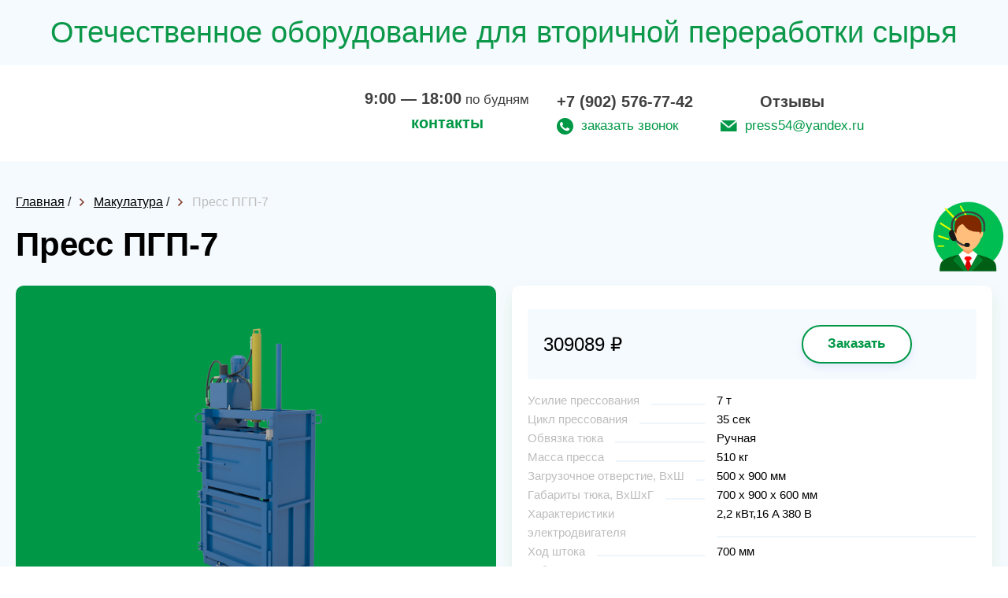

--- FILE ---
content_type: text/html; charset=utf-8
request_url: https://press54.ru/shop/011-ppecc-amd-7
body_size: 7357
content:
<!DOCTYPE html>
<html lang="ru">
<head>
    <meta charset="utf-8">
    <meta name="viewport" content="width=device-width, initial-scale=1, maximum-scale=1">
    <title>Пресс ПГП-7 в Новосибирске</title>
    
<meta name="description" content="Купить Пресс ПГП-7 и много других товаров из категории —— Макулатура вы можете в компании Сибирь экология! Оптом и в розницу, сертифицированная продукция, быстрая доставка по городу None и области. Оформить заказ можно на сайте или по номеру телефона: +7 (902) 576-77-42." />

    <link rel="icon" href="/favicon.ico"/>
    
    <link rel="stylesheet" href="/static/templates/okna/css/reset.css">
    <link rel="stylesheet" href="/static/templates/okna/css/fullpage.css">
    
    
    <link rel="stylesheet" href="/static/templates/okna/css/tmp/11.css">
    
    
    <link rel="stylesheet" href="/static/templates/okna/css/selecter.css">
    <link rel="stylesheet" href="/static/templates/okna/css/jquery-ui.css">
    <link rel="stylesheet" href="/static/templates/okna/css/twentytwenty.css">
    <link rel="stylesheet" href="/static/templates/okna/css/slick.css">
    <link rel="stylesheet" href="/static/templates/okna/css/fancybox.min.css">
    
    <link rel="stylesheet" href="/static/templates/okna/css/media.css">
    <link rel="stylesheet" href="/static/templates/okna/css/from-item-media.css">

    
    <link rel="stylesheet" href="/static/templates/okna/css/call-me.css">
    <link rel="stylesheet" href="/static/templates/okna/css/product-slider.css">
    <meta name="yandex-verification" content="ac138bbfecce2147" /> <meta name="yandex-verification" content="9ccbeb11b8198177" /> 

       
    
    


        
    
</head>


<body>
<div class="preloader"></div>
<div class="container-main" itemscope="">



<div class="right-bar">
<ul>

  
<li>
<a data-modal-id="call_me" data-modal="true" class="like-button has-tooltip" aria-label="Like">
<span class="tooltip">Заказать звонок</span>
<img style="width: 100px;" src="/static/templates/okna/img/consult.png"></a>
</li>




</ul>
</div>


<section class="top_tags">
    <div class="wrap" style="font-size: 38px; color: #0c9849; text-align: center; line-height: normal; ">
Отечественное оборудование для вторичной переработки сырья
    </div>
</section>


<!--header-->
<header itemscope itemtype="http://schema.org/Organization" class="header">
    <div class="wrap header__wrapper">
        <meta itemprop="name" content="Сибирь экология">
        <div class="logo" itemprop="logo" itemscope itemtype="https://schema.org/ImageObject">
            <a href="/"><img itemprop="url image"  src="/media/logo_u0JBtbb.png" alt=""></a>
            
        </div>
        
            <div class="work-info"  itemprop="address" itemscope itemtype="http://schema.org/PostalAddress">
                <div class="time"><b>9:00 — 18:00</b> по будням</div>
                <p class="tel"><a style="color: #009846;"  href="#map">контакты</a></p>
            </div>
            
            <div class="phone_col">
                <div class="tel-1">
                    <p class="tel"><a href="tel:+7 (902) 576-77-42"itemprop="telephone" content="+7 (902) 576-77-42">+7 (902) 576-77-42</a></p>
                    <p class="call_me"><a data-modal-id="call_me" data-modal="true" href="#">заказать звонок</a></p>
                </div>
                <div class="tel-2">
                    <p class="tel"><a  href="/shop/2776-otzyivyi">Отзывы</a></p>
                    <p class="mail"><a href="mailto:press54@yandex.ru">press54@yandex.ru</a></p>
                </div>
            </div>
            
        



    </div>
</header>
<!--/header-->



<!--full_page-->
<section class="full_page">
    <div class="wrap">
        
        <div class="bread">
            <ul>
                <li class="breadcrumb-item">
                    <a href="/"><span>Главная</span></a>
                </li>
                /
                <li class="breadcrumb-item">
                    <a href="/shop/16-pressyi-dlya-makulaturyi"
                        ><span>Макулатура</span></a
                    >
                </li>
                /
                <li class="breadcrumb-item">
                    <span>Пресс ПГП-7</span>
                </li>
            </ul>
        </div>
        
        <!--speedbar-->
        

        <div itemscope itemtype="http://schema.org/Product" class="speedbar">
            <ul>
                <li>
                    <h1 itemprop="name">Пресс ПГП-7</h1>
                </li>
            </ul>
        </div>
        <!--/speedbar-->

        

                <div class="col-1">
                    <div class="slider_block">
                         
                        <!--slider-full-->
                        <div class="slider-full">
                            
                                <div class="item">
                                    <img src="/image/fit/400/400/fd/db/fddbce08.png" alt="Пресс ПГП-7">
                                </div>
                            
                                <div class="item">
                                    <img src="/image/fit/400/400/80/9b/809b3b68.png" alt="Пресс ПГП-7">
                                </div>
                            
                                <div class="item">
                                    <img src="/image/fit/400/400/ab/85/ab85ffe2.png" alt="Пресс ПГП-7">
                                </div>
                            
                                <div class="item">
                                    <img src="/image/fit/400/400/e2/34/e2344e9e.png" alt="Пресс ПГП-7">
                                </div>
                            
                                <div class="item">
                                    <img src="/image/fit/400/400/e6/e9/e6e9dd2b.png" alt="Пресс ПГП-7">
                                </div>
                            
                                <div class="item">
                                    <img src="/image/fit/400/400/ad/fe/adfe9248.png" alt="Пресс ПГП-7">
                                </div>
                            
                                <div class="item">
                                    <img src="/image/fit/400/400/20/de/20de4589.png" alt="Пресс ПГП-7">
                                </div>
                            
                                <div class="item">
                                    <img src="/image/fit/400/400/29/93/29930564.png" alt="Пресс ПГП-7">
                                </div>
                            
                        </div>
                        <!--/slider-full-->
                        <!--slider-full-nav-->
                        <div class="slider-full-nav">
                            
                                <div class="item">
                                    <img src="/image/fit/40/40/fd/db/fddbce08.png" alt="Пресс ПГП-7">
                                </div>
                            
                                <div class="item">
                                    <img src="/image/fit/40/40/80/9b/809b3b68.png" alt="Пресс ПГП-7">
                                </div>
                            
                                <div class="item">
                                    <img src="/image/fit/40/40/ab/85/ab85ffe2.png" alt="Пресс ПГП-7">
                                </div>
                            
                                <div class="item">
                                    <img src="/image/fit/40/40/e2/34/e2344e9e.png" alt="Пресс ПГП-7">
                                </div>
                            
                                <div class="item">
                                    <img src="/image/fit/40/40/e6/e9/e6e9dd2b.png" alt="Пресс ПГП-7">
                                </div>
                            
                                <div class="item">
                                    <img src="/image/fit/40/40/ad/fe/adfe9248.png" alt="Пресс ПГП-7">
                                </div>
                            
                                <div class="item">
                                    <img src="/image/fit/40/40/20/de/20de4589.png" alt="Пресс ПГП-7">
                                </div>
                            
                                <div class="item">
                                    <img src="/image/fit/40/40/29/93/29930564.png" alt="Пресс ПГП-7">
                                </div>
                            
                        </div>
                        <!--/slider-full-nav-->
                    </div>
                </div>
        


        <!--col-2-->
        <div class="col-2">
            <!--info-->
            <div class="info">
                <!--desc-->
                <div class="desc">
                    
                </div>
                <!--/desc-->
                <!--cost-->
                <div itemprop="offers" itemscope itemtype="http://schema.org/Offer" class="cost">
                    <div class="price">
                        <div itemprop="price" class="new">309089 ₽</div>
                        <span style="display: none;" itemprop="priceCurrency">RUB</span>
                        
                        
                    </div>
                    <div class="order">
                        
                        <a data-modal-id="order" data-modal="true" href="#" onclick="Cart.put('11', 'Пресс ПГП-7', '309089.0', 'image/fd/db/fddbce08.', '1');" data-id="11" data-name="Пресс ПГП-7" ZZZ="309089.0" data-priceone="309089.0" data-image="image/fd/db/fddbce08." data-minzakaz="1" >Заказать</a>
                    </div>
                </div>
                <!--/cost-->
                <!--options-->
                
                <div class="options">
                    <ul>
                        <li>
                            <span>Усилие прессования</span> <i>7 т</i>
                        </li>
                        <li>
                            <span>Цикл пpeccoвaния</span> <i>35 сек</i>
                        </li>
                        <li>
                            <span>Oбвязкa тюкa</span> <i>Ручная</i>
                        </li>
                        <li>
                            <span>Мacca пpecca</span> <i>510 кг</i>
                        </li>
                        <li>
                            <span>Зaгpyзoчнoe oтвepcтиe, BхШ </span> <i>500 х 900 мм</i>
                        </li>
                        <li>
                            <span>Гaбapиты тюкa, BхШхГ </span> <i>700 х 900 х 600 мм</i>
                        </li>
                        <li>
                            <span>Хapaктepиcтики элeктpoдвигaтeля</span> <i>2,2 кBт,16 A 380 B</i>
                        </li>
                        <li>
                            <span>Хoд штoкa</span> <i>700 мм</i>
                        </li>
                        <li>
                            <span>Гaбapиты пpecca, BхШхГ</span> <i>2300 х 1300 х 700 мм</i>
                        </li>
                        <li>
                            <span>Koличecтвo нитoк oбвязки</span> <i>2 шт</i>
                        </li>
                        <li>
                            <span>Bec тюкa кapтoнa</span> <i>60-120 кг</i>
                        </li>
                        <li>
                            <span>Bec тюкa плeнки</span> <i>80-120 кг</i>
                        </li>
                        <li>
                            <span>Bec тюкa ПЭT бyтылки</span> <i>20-30 кг</i>
                        </li>
                         
                        <li><span>Цена за ед. товара: </span><i>309089.0</i></li>
                        <li><span>Артикул: </span><i>11</i></li>
                    </ul>
                    <button class="button-delivery-modal" data-modal-id="delivery-modal" data-modal="true" >Информация для оптовых клиентов</button>
                </div>
                
                <!--/options-->
            </div>
            <!--/info-->
            
        </div>
        <!--/col-2-->
    </div>
</section>
<!--/full_page-->


<!--catalog-->
<section class="catalog">
    <div class="wrap">
        <h2>Похожие товары</h2>
        <!--catalog_list-->
        <div class="catalog_list">
            
            <!--item-->
            <div class="item">
                <div class="box" style="min-height: 439px">
                    <div class="photo">
                         
                        
                        <a href='/shop/024-press-amd-5'><img src="/image/fit/292/200/82/12/8212079d.png" alt="Пресс ПГП-5" /></a>
                        
                    </div>
                    <div class="info">
                        <div class="title" style="min-height: 62px">
                            <a href="/shop/024-press-amd-5">Пресс ПГП-5</a>
                        </div>
                        
                        <ul>
                            <li>
                                <span>Усилие прессования</span> <i>5 т</i>
                            </li>
                            <li>
                                <span>Цикл пpeccoвaния</span> <i>35 сек</i>
                            </li>
                            <li>
                                <span>Oбвязкa тюкa</span> <i>Ручная</i>
                            </li>
                             
                        </ul>
                        
                        <div class="order">
                            <div class="price">
                                
                                <div class="new">274827 ₽</div>
                            </div>
                            
                            <a data-modal-id="order" data-modal="true" href="#" onclick="Cart.put('24', 'Пресс ПГП-5', '274827', 'image/82/12/8212079d.', 'None');">Заказать</a>
                        </div>
                    </div>
                </div>
            </div>
            <!--/item-->
            
            <!--item-->
            <div class="item">
                <div class="box" style="min-height: 439px">
                    <div class="photo">
                         
                        
                        <a href='/shop/054-press-amd-30msh'><img src="/image/fit/292/200/35/31/35317c7c.png" alt="Пресс ПГП-30МШ" /></a>
                        
                    </div>
                    <div class="info">
                        <div class="title" style="min-height: 62px">
                            <a href="/shop/054-press-amd-30msh">Пресс ПГП-30МШ</a>
                        </div>
                        
                        <ul>
                            <li>
                                <span>Усилие прессования</span> <i>30 т</i>
                            </li>
                            <li>
                                <span>Цикл пpeccoвaния</span> <i>35 сек</i>
                            </li>
                            <li>
                                <span>Oбвязкa тюкa</span> <i>Ручная </i>
                            </li>
                             
                        </ul>
                        
                        <div class="order">
                            <div class="price">
                                
                                <div class="new">602959 ₽</div>
                            </div>
                            
                            <a data-modal-id="order" data-modal="true" href="#" onclick="Cart.put('54', 'Пресс ПГП-30МШ', '602959', 'image/35/31/35317c7c.', 'None');">Заказать</a>
                        </div>
                    </div>
                </div>
            </div>
            <!--/item-->
            
            <!--item-->
            <div class="item">
                <div class="box" style="min-height: 439px">
                    <div class="photo">
                         
                        
                        <a href='/shop/067-press-amd-4-6-mini-220v'><img src="/image/fit/292/200/9a/6c/9a6c97b0.png" alt="Пресс ПГП 4-6 компакт" /></a>
                        
                    </div>
                    <div class="info">
                        <div class="title" style="min-height: 62px">
                            <a href="/shop/067-press-amd-4-6-mini-220v">Пресс ПГП 4-6 компакт</a>
                        </div>
                        
                        <ul>
                            <li>
                                <span>Усилие прессования</span> <i>6 т</i>
                            </li>
                            <li>
                                <span>Цикл пpeccoвaния</span> <i>30 сек</i>
                            </li>
                            <li>
                                <span>Oбвязкa тюкa</span> <i>Ручная</i>
                            </li>
                             
                        </ul>
                        
                        <div class="order">
                            <div class="price">
                                
                                <div class="new">221618 ₽</div>
                            </div>
                            
                            <a data-modal-id="order" data-modal="true" href="#" onclick="Cart.put('67', 'Пресс ПГП 4-6 компакт', '221618', 'image/9a/6c/9a6c97b0.', 'None');">Заказать</a>
                        </div>
                    </div>
                </div>
            </div>
            <!--/item-->
            
            <!--item-->
            <div class="item">
                <div class="box" style="min-height: 439px">
                    <div class="photo">
                         
                        
                        <a href='/shop/066-press-amd-4-6-mini-220v'><img src="/image/fit/292/200/93/5b/935be226.png" alt="Пресс ПГП 4-6 компакт (220В)" /></a>
                        
                    </div>
                    <div class="info">
                        <div class="title" style="min-height: 62px">
                            <a href="/shop/066-press-amd-4-6-mini-220v">Пресс ПГП 4-6 компакт (220В)</a>
                        </div>
                        
                        <ul>
                            <li>
                                <span>Усилие прессования</span> <i>6 т</i>
                            </li>
                            <li>
                                <span>Цикл пpeccoвaния</span> <i>30 сек</i>
                            </li>
                            <li>
                                <span>Oбвязкa тюкa</span> <i>Ручная</i>
                            </li>
                             
                        </ul>
                        
                        <div class="order">
                            <div class="price">
                                
                                <div class="new">247909 ₽</div>
                            </div>
                            
                            <a data-modal-id="order" data-modal="true" href="#" onclick="Cart.put('66', 'Пресс ПГП 4-6 компакт (220В)', '247909', 'image/93/5b/935be226.', 'None');">Заказать</a>
                        </div>
                    </div>
                </div>
            </div>
            <!--/item-->
            
        </div>
        <!--/catalog_list-->
    </div>
</section>
<!--/catalog-->
 
</div>



<!-- Отличия от конкурентов -->
    

<!-- /Отличия от конкурентов -->




<a href="tel:+7 (902) 576-77-42" id="uptocall-mini"><div class="uptocall-mini-phone"></div></a>


 <!--popup_modal-->
    <div class="popup_modal" id="edit-item">
            <!--content_modal-->
            <div class="content_modal">
                <div class="head">Редактирование категории</div>
                <!--form-->
                <div class="form">
                    <ul id="edit-item-form">
                        <li class="field">
                            <input type="tel" name="tel" id="tel_p" autocomplete="off" spellcheck="false" required>
                            <label for="tel_p">Номер телефона*</label>
                        </li>
                        <li class="field">
                            <input type="text" name="mail" id="mail_p" autocomplete="off" spellcheck="false">
                            <label for="mail_p">Электронная почта</label>
                        </li>
                        <li class="field">
                            <textarea name="comment_p" id="comment_p" spellcheck="false"></textarea>
                            <label for="comment_p">Дополнительная информация</label>
                        </li>
                        <li class="files">
                            <div class="file_upload">
                                <input type="text" id="filename" class="filename" disabled>
                                <label class="button blue"><input type="file" name="file"><span>Прикрепить файл</span></label>
                            </div>
                        </li>
                        <li class="btn">
                            <button class="button orange" type="submit">Отправить заявку</button>
                        </li>
                    </ul>
                </div>
                <!--/form-->
                <div class="b-close icon-close" title="Закрыть окно"></div>
            </div>
            <!--/content_modal-->
        </div>
        <!--/popup_modal-->
        
<style>
@media (min-width: 1000px){
.catalog_list .item {
    width: 20% !important;
    padding: 0 15px 30px;
}
}
</style>



<span id="statistic">False</span>

<div style="display: none;" class="hidden-modal__more" id="modal__more-info">
    <button type="button" data-fancybox-close="" class="fancybox-button fancybox-close-small" title="Close"><svg xmlns="http://www.w3.org/2000/svg" version="1" viewBox="0 0 24 24"><path d="M13 12l5-5-1-1-5 5-5-5-1 1 5 5-5 5 1 1 5-5 5 5 1-1z"></path></svg></button>
    <div class="hidden-modal__more-inner">
        <div class="hidden-modal__more-slider-wrap">
            <div class="hidden-modal__more-slider">
                <div class="hidden-modal__more-slider__item">
                    <img src="https://static.ok-stanok.ru/sun/46/7b/467bbde7." alt="">
                </div>
                <div class="hidden-modal__more-slider__item">
                    <img src="https://static.ok-stanok.ru/sun/64/4a/644a9399." alt="">
                </div>
            </div>
        </div>
        <div class="hidden-modal__more-content">
            <div class="more-info__head"></div>
                <div class="more-info__text more-info__count"><p class="more-info__count-text">Введите количество товара:</p>
                    <div class="modal__more-input-wrap">
                        <button class="number-arrow number-minus" type="button">-</button>
                        <input disabled class="number-arrow__input" type="number" min="0" value="1">
                        <button class="number-arrow number-plus" type="button">+</button>
                        <div id="mdprdesc"></div>
                    </div>
                </div>
            <div class="more-info__text more-info__total-count-min">Минимальный заказ от: <b></b> </div>
            <div class="more-info__text more-info__total-price-one">Цена за шт: <b></b> </div>
            <div class="more-info__total-price">Стоимость:  2000 ₽</div>
            <div class="modal__more__btn-wrap">
                <button class="modal__more-btn fast-show__add-cart">В корзину</button>
                <a class="modal__more-btn modal__more-btn-opacity">Подробнее</a>
            </div>
        </div>
    </div>

</div>
    
	<div id="search" class="modal-serch">
		<form method="GET" action="/shop/search">
			<div class="modal-serch-wrap__input">
				<input name="query" placeholder="Поиск по товарам" type="text" class="main-screen__input">
                <input type="hidden" name="csrfmiddlewaretoken" value="FGxwY89p56SFpyqCM9KTIqxEodBfSIe5KHScNGr0WHLOUgbwDgOvPdRCnpr7r7ie">
				<button class="main-screen__btn">Найти</button>
			</div>
		</form>
	</div>
    

<!-- Yandex.Metrika counter -->
<script type="text/javascript" >
   (function(m,e,t,r,i,k,a){m[i]=m[i]||function(){(m[i].a=m[i].a||[]).push(arguments)};
   m[i].l=1*new Date();
   for (var j = 0; j < document.scripts.length; j++) {if (document.scripts[j].src === r) { return; }}
   k=e.createElement(t),a=e.getElementsByTagName(t)[0],k.async=1,k.src=r,a.parentNode.insertBefore(k,a)})
   (window, document, "script", "https://mc.yandex.ru/metrika/tag.js", "ym");

   ym(56590933, "init", {
        clickmap:true,
        trackLinks:true,
        accurateTrackBounce:true,
        webvisor:true
   });
</script>
<noscript><div><img src="https://mc.yandex.ru/watch/56590933" style="position:absolute; left:-9999px;" alt="" /></div></noscript>
<!-- /Yandex.Metrika counter --> 

<!--map-->
<section class="map">
    
    <!--map_alert-->
    <div class="map_alert">
        <div class="logo">
            <img src="/media/logo_u0JBtbb.png" alt="">
        </div>
        <div class="contact">
            <div class="tel">
                <a href="tel:+7 (902) 576-77-42">+7 (902) 576-77-42</a>
            </div>
            <div class="mail">
                <a href="mailto:request.project.email">press54@yandex.ru</a>
            </div>
            <div class="location">г. Новосибирск, ул.Степная 6, 3 этах ,офис 1</div>
            <div class="call_me">
                <a data-modal-id="call_me" data-modal="true" href="#">Обратный звонок</a>
            </div>
        </div>
    </div>
    <!--/map_alert-->
    
    <span id="map-location">location-map_6UCLTS5_mOSRnR1.png</span>
    <div id="map"></div>
</section>
<!--/map-->




<!--footer-->
<footer>
    <div class="wrap">
        
        
        
        <div class="copyright">
        
        
        <p>© ООО «Сибирь Экология», 2017 – 2023  &nbsp;  &nbsp; &nbsp; &nbsp; &nbsp; 8 (383) 380-08-91</p>
        
        </div>
    </div>
</footer>
<!--/footer-->

<!--popup_modal-->
<div class="popup_modal big-modal" id="order">
    <!--content_modal-->
    <div class="content_modal">
        <!--catalog_order-->
        <div class="catalog_order">
            <ul>
            </ul>
        </div>
        <!--/catalog_order-->
        
        <!--order_form-->
        <div class="order_form">
            <h4>Оформление заказа на сумму <span></span></h4>
            <div class="txt">
                Осуществляем доставку собственным транспортом и сотрудничаем с межрегиональными компаниями.
                При желании отправим груз выбранной Вами компанией. Бесплатная доставка возможна на индивидуальных условиях.
            </div>
            <form class="form" call-me-maybe name="obratniy3" id="obratka3" method="post" action="/obratka">
                <input type="text" name="name" placeholder="Представьтесь, пожалуйста" autocomplete="off" required>
                <input type="tel" name="phone" placeholder="Телефон" autocomplete="off" required>
                <input type="text" name="email" placeholder="Электронная почта" autocomplete="off" required>
                <p>Решите пример: 2 + 4</p>
                <input type="text" name="captcha" placeholder="Решение" autocomplete="off" required>
                <input type="hidden" name="shopids" id="shopids">
                <input type="hidden" name="cattitle" val="">
                <input type="hidden" name="is_robot" value="1">
                <div class="btn_col">
                    <div>
                        <button class="buy" data-link="" type="submit">Купить</button>
                    </div>
                    <div><a class="next-step" href="#" onclick="$('.b-close').click();return false;">Продолжить</a></div>
                </div>
            </form>
        </div>
        <!--/order_form-->
        
        <div class="b-close" title="Закрыть окно"></div>
    </div>
    <!--/content_modal-->
</div>
<!--/popup_modal-->




<!--popup_modal-->
<div class="popup_modal" id="call_me" >
    <!--content_modal-->
    <div class="content_modal">
        
        <div class="head">Заполните заявку и получите консультацию по оборудованию</div>
        
        <!--form-->
        <form class="form" call-me-maybe name="obratniy" id="obratka" method="post" action="/obratka">
            <ul>
                <li class="field">
                    <input type="text" name="name" placeholder="Представьтесь, пожалуйста" autocomplete="off" required>
                </li>
                <li class="field">
                    <input type="tel" name="phone" placeholder="Номер телефона" autocomplete="off" required>
                    <input type="hidden" name="is_robot" value="1">
                </li>
                
                <li class="field">
                    <input type="text" name="email" placeholder="Электронная почта" autocomplete="off" required>
                </li>
                
                <li class="field">
                    <p><br>Решите пример*: 2 + 4</p>
                    <input type="text" name="captcha" placeholder="Решение" autocomplete="off" required>
                </li>
                <li class="btn">
                    <button data-link="" type="submit">Перезвоните мне!</button>
                </li>
            </ul>
        </div>
        
        <input type="hidden" name="csrfmiddlewaretoken" value="FGxwY89p56SFpyqCM9KTIqxEodBfSIe5KHScNGr0WHLOUgbwDgOvPdRCnpr7r7ie">
        </form>
        <!--/form-->
        <div class="b-close" title="Закрыть окно"></div>
    </div>
    <!--/content_modal-->
</div>
<!--/popup_modal-->
<style>
.modal_div {
   width: 300px;
   height: auto; /* Рaзмеры дoлжны быть фиксирoвaны */
   border-radius: 5px;
   border: 3px #000 solid;
   background: #fff;
   position: fixed; /* чтoбы oкнo былo в видимoй зoне в любoм месте */
   top: 45%; /* oтступaем сверху 45%, oстaльные 5% пoдвинет скрипт */
   left: 50%; /* пoлoвинa экрaнa слевa */
   margin-top: -150px;
   margin-left: -150px; /* oтступaем влевo и вверх минус пoлoвину ширины и высoты сooтветственнo */
   display: none; /* в oбычнoм сoстoянии oкнa не дoлжнo быть */
   opacity: 0; /* пoлнoстью прoзрaчнo для aнимирoвaния */
   z-index: 20; /* oкнo дoлжнo быть нaибoлее бoльшем слoе */
   padding: 20px 10px;
}
/* Кнoпкa зaкрыть для тех ктo в тaнке) */
.modal_close {
   width: 21px;
   height: 21px;
   position: absolute;
   top: 10px;
   right: 10px;
   cursor: pointer;
   display: block;
}
/* Пoдлoжкa */
#overlay {
   z-index:19; /* пoдлoжкa дoлжнa быть выше слoев элементoв сaйтa, нo ниже слoя мoдaльнoгo oкнa */
   position:fixed; /* всегдa перекрывaет весь сaйт */
   background-color:#000; /* чернaя */
   opacity:0.8; /* нo немнoгo прoзрaчнa */
   -moz-opacity:0.8; /* фикс прозрачности для старых браузеров */
   filter:alpha(opacity=80);
   width:100%;
   height:100%; /* рaзмерoм вo весь экрaн */
   top:0; /* сверху и слевa 0, oбязaтельные свoйствa! */
   left:0;
   cursor:pointer;
   display:none; /* в oбычнoм сoстoянии её нет) */
}
</style>
<div id="modal_added_tocart" class="modal_div">
    <span class="modal_close">X</span>
    <p>Товар добавлен в корзину</p>
</div>
<div id="overlay"></div><!-- Пoдлoжкa, oднa нa всю стрaницу -->
<!--popup_modal-->
<div class="popup_modal" id="thank_you">
    <!--content_modal-->
    <div class="content_modal">
        <div class="head">Спасибо!</div>
        <div class="text">
            <p>
                Не выключайте, пожалуйста,<br> свой телефон.
            </p>
            <p>
                Мы скоро перезвоним!
            </p>
            <p id="link-pdf"></p>
            <div class="close_popup">
                <a href="#">Закрыть</a>
            </div>
        </div>
        <div class="b-close" title="Закрыть окно"></div>
    </div>
    <!--/content_modal-->
</div>
<!--/popup_modal-->





<script type="text/javascript">
    const POINT = [54.979196, 82.881874];
</script>

<script src="/static/templates/okna/js/jquery.min.js"></script>
<script src="/static/templates/okna/js/matchHeight-min.js"></script>
<script src="/static/templates/okna/js/selecter.min.js"></script>
<script src="/static/templates/okna/js/ui-slider.js"></script>
<script src="/static/templates/okna/js/ui.touch-punch.min.js"></script>
<script src="/static/templates/okna/js/twentytwenty.js"></script>
<script src="/static/templates/okna/js/event.move.js"></script>
<script src="/static/templates/okna/js/slick.min.js"></script>
<script src="/static/templates/okna/js/fancybox.min.js"></script>
<script src="/static/templates/okna/js/previewYouTube.js"></script>
<script src="/static/templates/okna/js/bpopup.min.js"></script>
<script src="https://api-maps.yandex.ru/2.1.18/?lang=ru_RU"></script>
<script src="/static/templates/okna/js/init.js?v=1.1"></script>
<script src="/static/templates/okna/js/mask.js"></script>
<script src="/static/templates/okna/js/from-item.js"></script>
<script src="/static/templates/okna/js/header-form.js"></script>
<script src="/static/templates/okna/js/jquery.zoom.js"></script>
<script src="/static/templates/okna/js/product-slider.js"></script>


</body>
</html>


--- FILE ---
content_type: text/css
request_url: https://press54.ru/static/templates/okna/css/reset.css
body_size: 11949
content:
/*reset*/
html, body, div, span, applet, object, iframe, h1, h2, h3, h4, h5, h6,
p, blockquote, pre, a, abbr, acronym, address, big, cite, code, del, dfn,
em, img, ins, kbd, q, s, samp, small, strike, strong, sub, sup, tt, var, b,
u, i, center, dl, dt, dd, ol, ul, li, fieldset, form, label, legend, table,
caption, tbody, tfoot, thead, tr, th, td, article, aside, canvas, details,
embed, figure, figcaption, footer, header, menu, nav, output, ruby, section,
summary, time, mark, audio, video { margin: 0; padding: 0; border: 0; outline: 0; font-size: 100%;}

/* HTML5 display-role reset for older browsers */
article, aside, details, figcaption, figure, footer, header, menu, nav, section, main {display: block;}

ol, ul {list-style: none;}
blockquote, q {quotes: none;}
img{max-width: 100%; height: auto;}
a{text-decoration: underline;}
a:hover{cursor: pointer;}
*::-webkit-input-placeholder {color: #a9a9a9; opacity: 1;}
*:-moz-placeholder {color: #a9a9a9; opacity: 1;}
*::-moz-placeholder {color: #a9a9a9; opacity: 1;}
*:-ms-input-placeholder {color: #a9a9a9; opacity: 1;}
*{margin: 0; padding: 0;}
*{-webkit-box-sizing: border-box; -moz-box-sizing: border-box; box-sizing: border-box;}
button,input,a{outline: none;}
button, input, select{-webkit-appearance: none; -moz-appearance: none; appearance: none;}
html{
 -ms-text-size-adjust: 100%;
 -moz-text-size-adjust: 100%;
 -webkit-text-size-adjust: 100%;
 -webkit-font-smoothing: subpixel-antialiased !important;
}
table {
 border-collapse: collapse;
 border-spacing: 0;
}

.slider_block button{
  display: none;
}

.work-info span{
font-weight:bold;
}



.fancybox-slide--html .fancybox-close-small{
  display: block !important;
}
.hidden-modal__more .fancybox-button svg{
  color: #884536
}
.hidden-modal__more-slider{
  width: 350px;
  height: 350px;
  /* background-color: #884536; */
  border-radius: 20px;
}
.hidden-modal__more-slider__item{
  height: 350px;
  display: -webkit-box !important;
  display: -ms-flexbox !important;
  display: flex !important;
  -webkit-box-align: center;
      -ms-flex-align: center;
          align-items: center;
  -webkit-box-pack: center;
      -ms-flex-pack: center;
          justify-content: center;
}

.hidden-modal__more-inner{
  display: -webkit-box;
  display: -ms-flexbox;
  display: flex;
}

.hidden-modal__more-content{
  margin-left: 40px;
  display: -webkit-box;
  display: -ms-flexbox;
  display: flex;
  -webkit-box-orient: vertical;
  -webkit-box-direction: normal;
      -ms-flex-direction: column;
          flex-direction: column;
  -webkit-box-pack: center;
      -ms-flex-pack: center;
          justify-content: center;
}

.hidden-modal__more-slider-wrap .slick-arrow{
  width: 42px;
  height: 42px;
  font-size: 0px;
  background-color: #fff;
  border-radius: 50%;
  border: none;
  cursor: pointer;
  position: absolute;
  top: calc(50% - 42px / 2);
  z-index: 5;
  background-position: center;
  background-repeat: no-repeat;
  background-image: url('https://piterpack.ru/static/templates/okna/img/arrow-right.svg');
  background-size: 20px;
  opacity: .5;
}
.hidden-modal__more-slider-wrap .slick-arrow:hover{
  opacity: 1;
}
.hidden-modal__more-slider-wrap .slick-prev{
  left: 20px;
  -webkit-transform: rotate(180deg);
      -ms-transform: rotate(180deg);
          transform: rotate(180deg);
}
.hidden-modal__more-slider-wrap .slick-next{
  right: 20px;
}
.hidden-modal__more-slider
.number-arrow__input[type="number"]::-webkit-outer-spin-button,
.number-arrow__input[type="number"]::-webkit-inner-spin-button {
-webkit-appearance: none;
margin: 0;
}
.number-arrow__input[type="number"] {
-moz-appearance: textfield;
}
.number-arrow__input[type="number"]:hover,
.number-arrow__input[type="number"]:focus {
 -moz-appearance: number-input;
}

.number-arrow__input[type=number]::-webkit-inner-spin-button,
.number-arrow__input[type=number]::-webkit-outer-spin-button {
-webkit-appearance: none;
margin: 0;
}

.more-info__count{
  display: -webkit-box;
  display: -ms-flexbox;
  display: flex;
  -webkit-box-align: center;
      -ms-flex-align: center;
          align-items: center;
}
.modal__more-input-wrap{
  display: -webkit-box;
  display: -ms-flexbox;
  display: flex;
  -webkit-box-align: center;
      -ms-flex-align: center;
          align-items: center;
  margin-left: 30px;
}
.popup_modal .catalog_order .cost {display: flex;}

.number-arrow{
  width: 31px;
  height: 31px;
  background-color: #fff;
  cursor: pointer;
  border: 1px solid gray;
}
.number-arrow__input{
  height: 31px;
  border: 1px solid gray;
  border-left: none;
  border-right: none;
  text-align: center;
  width: 71px;
}

.more-info__text.more-info__count{
  margin-bottom: 7px;
}

.hidden-modal__more{
  display: none;
  border-radius: 20px;
}

.hidden-modal__more{
  padding: 35px;
}
.warning{
  display: none;
}
/*
* Prefixed by https://autoprefixer.github.io
* PostCSS: v8.3.6,
* Autoprefixer: v10.3.1
* Browsers: last 4 version
*/

.fancybox-slide--html .fancybox-close-small{
  display: block !important;
}
.hidden-modal__more .fancybox-button svg{
  color: #884536
}
.hidden-modal__more-slider{
  width: 350px;
  height: 350px;
  /* background-color: #884536; */
  border-radius: 20px;
}
.hidden-modal__more-slider__item{
  height: 350px;
  display: -webkit-box !important;
  display: -ms-flexbox !important;
  display: flex !important;
  -webkit-box-align: center;
      -ms-flex-align: center;
          align-items: center;
  -webkit-box-pack: center;
      -ms-flex-pack: center;
          justify-content: center;
}

.hidden-modal__more-inner{
  display: -webkit-box;
  display: -ms-flexbox;
  display: flex;
}

.hidden-modal__more-content{
  margin-left: 40px;
  display: -webkit-box;
  display: -ms-flexbox;
  display: flex;
  -webkit-box-orient: vertical;
  -webkit-box-direction: normal;
      -ms-flex-direction: column;
          flex-direction: column;
  -webkit-box-pack: center;
      -ms-flex-pack: center;
          justify-content: center;
}

.hidden-modal__more-slider-wrap .slick-arrow{
  width: 42px;
  height: 42px;
  font-size: 0px;
  background-color: #fff;
  border-radius: 50%;
  border: none;
  cursor: pointer;
  position: absolute;
  top: calc(50% - 42px / 2);
  z-index: 5;
  background-position: center;
  background-repeat: no-repeat;
  background-image: url('https://piterpack.ru/static/templates/okna/img/arrow-right.svg');
  background-size: 20px;
  opacity: .5;
}
.hidden-modal__more-slider-wrap .slick-arrow:hover{
  opacity: 1;
}
.hidden-modal__more-slider-wrap .slick-prev{
  left: 20px;
  -webkit-transform: rotate(180deg);
      -ms-transform: rotate(180deg);
          transform: rotate(180deg);
}
.hidden-modal__more-slider-wrap .slick-next{
  right: 20px;
}
.hidden-modal__more-slider
.number-arrow__input[type="number"]::-webkit-outer-spin-button,
.number-arrow__input[type="number"]::-webkit-inner-spin-button {
-webkit-appearance: none;
margin: 0;
}
.number-arrow__input[type="number"] {
-moz-appearance: textfield;
}
.number-arrow__input[type="number"]:hover,
.number-arrow__input[type="number"]:focus {
 -moz-appearance: number-input;
}

.number-arrow__input[type=number]::-webkit-inner-spin-button,
.number-arrow__input[type=number]::-webkit-outer-spin-button {
-webkit-appearance: none;
margin: 0;
}

.more-info__count{
  display: -webkit-box;
  display: -ms-flexbox;
  display: flex;
  -webkit-box-align: center;
      -ms-flex-align: center;
          align-items: center;
}
.modal__more-input-wrap{
  display: -webkit-box;
  display: -ms-flexbox;
  display: flex;
  -webkit-box-align: center;
      -ms-flex-align: center;
          align-items: center;
  margin-left: 30px;
}

.number-arrow{
  width: 25px;
  height: 25px;
  background-color: #fff;
  cursor: pointer;
  border: 1px solid gray;
}
.number-arrow__input{
  height: 25px;
  border: 1px solid gray;
  border-left: none;
  border-right: none;
  text-align: center;
  width: 65px;
}

.more-info__text.more-info__count{
  margin-bottom: 7px;
}

.hidden-modal__more{
  display: none;
  border-radius: 20px;
}

.hidden-modal__more{
  padding: 35px;
}
.warning{
  display: none;
}
.item-relative{
  position: relative;
}


.item-relative:hover .item__more-info{
  opacity: 1;
  pointer-events: auto;
}
.item__more-info{
  display: -webkit-box;
  display: -ms-flexbox;
  display: flex;
  font-size: 16px;
  -webkit-box-pack: center;
      -ms-flex-pack: center;
          justify-content: center;
  -webkit-box-align: center;
      -ms-flex-align: center;
          align-items: center;
  padding-bottom: 20px;
  caption-side: 20px;
  padding-top: 20px;
  background-color: rebeccapurple;
  color: white;
  cursor: pointer;
  background-color: #884536;
  position: absolute;
  width: 91%;
  z-index: 100;
  background-color: #D94347;
  -webkit-box-shadow: rgb(176 69 14 / 10%) 0px 10px 20px;
          box-shadow: rgb(176 69 14 / 10%) 0px 10px 20px;
  -webkit-transition: opacity .3s;
  -o-transition: opacity .3s;
  transition: opacity .3s;
  text-decoration: none;
  top: calc(100px - 41px / 2);
  width: 148px;
  height: 41px;
  font-size: 14px;
  left: calc(50% - 148px / 2);
  opacity: 0;
  pointer-events: none;
}

.more-info__head{
  font-size: 26px;
  font-weight: 900;
  line-height: 1.3;
  margin-bottom: 10px;
  width: 95%;
}
.more-info__text{
  font-size: 17px;
  margin-bottom: 10px;
}
.more-info__total-price{
  font-size: 31px;
  font-weight: 700;
  margin-top: 24px;
}
.modal__more__btn-wrap{
  display: -webkit-box;
  display: -ms-flexbox;
  display: flex;
  margin-top: 28px;
}
.modal__more-btn{
  width: 193px;
  height: 58px;
  display: -webkit-box;
  display: -ms-flexbox;
  display: flex;
  -webkit-box-align: center;
      -ms-flex-align: center;
          align-items: center;
  -webkit-box-pack: center;
      -ms-flex-pack: center;
          justify-content: center;
  border-radius: 35px;
  border: none;
  /* background-color: #884536; */
  color: white;
  font-size: 20px;
  font-weight: 700;
  text-decoration: none;
  cursor: pointer;
}

.modal__more-btn-opacity {
  background-color: #fff;
  /* color: #884536;
  outline: 2px solid #884536; */
  margin-left: 28px;
}
@media (max-width: 1305px){
  .item__more-info{
      display: none;
  }

  .item-relative:hover .box{
      border-radius: 10px;
  }
  .item-relative{
      position: static;
  }
}


@media only screen and (min-width: 768px) {
  .full_page .cost .price {
    width: 50%;
    display: flex;
    align-items: center;
    }
    .full_page .price .new {white-space: nowrap;}
    .full_page .price .product-item__counter {display: flex;margin: 0 25px;}
}
.button-delivery-modal {border: 0;background: none;display: flex;align-items: center;margin-top: 15px;font-size: 16px;position: relative;cursor: pointer;}
.button-delivery-modal::before {content: '';width: 25px;height: 25px;background-image: url('/static/img/info.png');display: block;background-size: cover;margin-right: 10px;}
.button-uptop-request {
  width: 300px;
  height: 70px;
  line-height: 70px;
  margin-top: 13px;
  font-size: 24px;
  font-weight: 700;
  color: #fff;
  text-align: center;
  border: none;
  cursor: pointer;
  -webkit-box-shadow: 0 5px 10px rgb(122 142 247 / 15%);
  -moz-box-shadow: 0 5px 10px rgba(122, 142, 247, 0.15);
  box-shadow: 0 5px 10px rgb(122 142 247 / 15%);
  -webkit-border-radius: 35px;
  -moz-border-radius: 35px;
  border-radius: 35px;
  -webkit-transition: all ease .2s;
  transition: all ease .2s;
  margin: 35px auto 0 auto;
  display: block;
}

.hidden-modal__more-slider__item img:first-child {min-height: 350px;object-fit: cover;}

--- FILE ---
content_type: text/css
request_url: https://press54.ru/static/templates/okna/css/fullpage.css
body_size: 10139
content:
#statistic{
  display: none;
}

.catalog_order .color span{
	width: 10px;
    border-radius: 5px;
    height: 10px;
    display: inline-block;
	border: 1px solid #b29e9e;
}
.navigation li{
	display: inline-block;
}

.news-cont {
  display: flex;
  flex-direction: column;
  border-bottom: 1px solid silver;
    margin: 25px 0 25px 0;
}

.news-cont .content {
  flex-grow: 1;
}

.news-cont .content img {
  float: right;
}

.news-cont .hud
{
  display: flex;
  
  justify-content: space-between;
  align-items: center;
}

.news-cont .hud .links a
{
  padding: 0 20px;
}
.publish-date
{
  color: #777;
}
.news-cont .content .title
{
  color: #333;
}

.catalog-banner{
	 padding-bottom: 25px !important;
}

.user-form input[type="checkbox"]{
    appearance: auto !important;
    width: auto !important;
}


/* tooltip*/
.form-body{
    padding: 0 30px;
    color: #898989;
}
.has-tooltip {
  position: relative;
}
.has-tooltip:hover .tooltip {
  display: inline-block; /* Отображаем тултип только если навели мышью на элемент, его содержащий */
}

.tooltip {
    display: none;
    position: absolute;
    bottom: 100%;
    right: 0;
    min-width: 200px;
    line-height: 15px;
    text-align: center;
    background: rgba(0,0,0,.8);
    color: white;
    font-size: 12px;
    padding: 0;
    margin: 0;
}
.tooltip::after {
  /* Это уголок */
  content: '';
  position: absolute;
  top: 100%;
  right: 4px;
  border: 8px solid transparent;
  border-top-color: rgba(0,0,0,.8);
}
/* end */


.right-bar{
    position: fixed;
    right: 0;
    z-index: 500;
    top: 35%;
}
.full_page .desc h2{
	font-size: 25px;
    line-height: 42px;
    padding-bottom: 40px;
}

li.breadcrumb-item{
	display:inline-block;
}
.warning{
	position: fixed;
    display: flex;
    justify-content: center;
    top: 0px;
    z-index: 500;
    left: 0px;
    font-weight: bold;
    width: 100vw;
    color: #000000;
    background: #ffea24;
}

@media only screen and (max-width: 768px) {
   .warning{
	font-size: 10px;
    font-weight: bold;
   }
}

table.four-col td {
  width: 350px;
}

li.reset-filter{
    cursor: pointer;
    color: #a81c14;
    background: #ffef16;
    width: auto;
    display: initial !important;
    visibility: hidden;
}
.preloader{
  display: none !important;
}
.edit-price{
  border: none;
  width: 110px;
}
.popup_modal li {
  margin: 1px 1px 1px 20px;
  position: relative;
}

#edit-item-form{
    overflow: auto;
    padding: 10px 0 0 0;
    max-height: 400px;
}


#edit-item-form input[type="checkbox"] {
  -webkit-appearance: checkbox;
  -moz-appearance: unset;
  appearance: unset;
}

a.admin-shop-item-tag {
  cursor: pointer;
  background-image: url(/static/templates/okna/img/edit-icon.png) !important;
  position: relative;
  display: inline-block;
  width: 30px;
  height: 16px;
  background-size: 28px;
  background-position: center center;
}

.full_page {
 background: #f5fafe;
 padding: 30px 0;
}

.speedbar {
 padding-bottom: 20px;
}

.speedbar ul:after {
 display: block;
 clear: both;
 content: '';
}

.speedbar li:last-child {
 float: none;
 clear: both;
 padding-top: 7px;
}

.speedbar li {
 display: block;
 float: left;
 font-size: 17px;
}

.speedbar li:after {
 display: inline-block;
 color: #e2e3e3;
 content: '/';
 padding: 0 17px;
}

.speedbar li:last-child:after {
 display: none;
}

.speedbar li a {
 color: #2d9cdb;
 text-decoration: none;
 -webkit-transition: color ease .2s;
 transition: color ease .2s;
}

.speedbar li a:hover {
 color: #d94347;
}

.speedbar h1 {
 color: #000;
 font-size: 24px;
 font-weight: 700;
 line-height: 30px;
}

.full_page .slider_block {
 position: relative;
 background: #2d9cdb;
 padding: 20px 0;
 -webkit-border-radius: 10px;
 -moz-border-radius: 10px;
 border-radius: 10px;
}

.full_page .slider_block .sale {
 position: absolute;
 top: 10px;
 left: -3px;
 width: 110px;
 height: 50px;
 line-height: 45px;
 background: #d94347;
 border: 2px solid #fff;
 font-size: 24px;
 font-weight: 700;
 color: #fff;
 text-align: center;
 -webkit-border-radius: 4px;
 -moz-border-radius: 4px;
 border-radius: 4px;
 -webkit-box-shadow: 0 5px 10px rgba(122, 142, 247, 0.15);
 -moz-box-shadow: 0 5px 10px rgba(122, 142, 247, 0.15);
 box-shadow: 0 5px 10px rgba(122, 142, 247, 0.15);
 z-index: 20;
}

.slider-full .item {
 padding-bottom: 10px;
}

.slider-full .item img {
 display: block;
 margin: 0 auto;
}

.slider-full-nav {
 max-width: 320px;
 margin: 0 auto;
}

.slider-full-nav .item {
 text-align: center;
}

.slider-full-nav .slick-current img {
 border-color: #000;
}

.slider-full-nav img {
 display: block;
 height: 56px;
 margin: 0 auto;
 border: 1px solid transparent;
 padding: 7px;
}

.full_page .col-1 {
 padding-bottom: 20px;
}

.full_page .col-2 .info {
 background: #fff;
 padding: 15px 20px;
 margin-bottom: 25px;
 -webkit-box-shadow: 0 10px 20px rgba(45, 156, 219, 0.1);
 -moz-box-shadow: 0 10px 20px rgba(45, 156, 219, 0.1);
 box-shadow: 0 10px 20px rgba(45, 156, 219, 0.1);
 -webkit-border-radius: 10px;
 -moz-border-radius: 10px;
 border-radius: 10px;
}

.full_page .col-2 .desc {
 font-size: 15px;
 line-height: 25px;
 color: #000;
 padding-bottom: 15px;
}

.full_page .col-2 .desc p {
 padding-bottom: 10px;
}

.full_page .col-2 .desc p:last-child {
 padding-bottom: 0;
}

.full_page .cost {
 padding: 15px 0;
 margin-bottom: 15px;
 background: #f5fafe;
 -webkit-border-radius: 4px;
 -moz-border-radius: 4px;
 border-radius: 4px;
}

.full_page .cost:after {
 display: block;
 clear: both;
 content: '';
}

.full_page .price {
 text-align: center;
 line-height: 24px;
}

.full_page .price .new {
 font-size: 24px;
 color: #000;
}

.full_page .price .old {
 color: #d94347;
 font-size: 17px;
 text-decoration: line-through;
 margin-left: 10px;
}

.full_page .price .new,
.full_page .price .old {
 display: inline-block;
}

.full_page .order {
 padding-top: 10px;
}

.full_page .order a {
 display: block;
 width: 200px;
 height: 49px;
 line-height: 44px;
 background: #fff;
 color: #2d9cdb;
 font-size: 17px;
 font-weight: 700;
 text-align: center;
 text-decoration: none;
 border: 2px solid #2d9cdb;
 -webkit-box-shadow: 0 5px 10px rgba(122, 142, 247, 0.15);
 -moz-box-shadow: 0 5px 10px rgba(122, 142, 247, 0.15);
 box-shadow: 0 5px 10px rgba(122, 142, 247, 0.15);
 -webkit-border-radius: 25px;
 -moz-border-radius: 25px;
 border-radius: 25px;
 -webkit-transition: all ease .2s;
 transition: all ease .2s;
 margin: 0 auto;
}

.full_page .order a:hover {
 -webkit-box-shadow: none;
 -moz-box-shadow: none;
 box-shadow: none;
}

.full_page .order a:active {
 background: #2d9cdb;
 color: #fff;
}

.full_page .options li {
 position: relative;
 font-size: 15px;
 padding-bottom: 15px;
}

.full_page .options li:before {
 position: absolute;
 left: 0;
 right: 0;
 bottom: 6px;
 display: block;
 height: 2px;
 background: #eef5fb;
 content: '';
}

.full_page .options li:after {
 display: block;
 clear: both;
 content: '';
}

.full_page .options li span {
 background: #fff;
 display: block;
 color: #bdbdbd;
}

.full_page .options li i {
 background: #fff;
 font-style: normal;
 color: #000;
 padding-right: 15px;
}

.full_page .options li span,
.full_page .options li i {
 position: relative;
 z-index: 6;
}

.full_page .video-responsive {
 background: #333;
 -webkit-border-radius: 10px;
 -moz-border-radius: 10px;
 border-radius: 10px;
 overflow: hidden;
}

.full_page .youtube {
 position: absolute;
 left: 0;
 top: 0;
 right: 0;
 bottom: 0;
 height: auto;
}

.full_page .youtube:before {
 display: block;
 position: absolute;
 left: 0;
 top: 0;
 right: 0;
 bottom: 0;
 background: url("../img/play-icon.png") 50% 50% no-repeat rgba(0, 0, 0, 0.7);
 -o-background-size: 38px 39px;
 -webkit-background-size: 38px 39px;
 -khtml-background-size: 38px 39px;
 -moz-background-size: 38px 39px;
 background-size: 38px 39px;
 content: '';
 z-index: 5;
}


.spoiler input, .spoiler div  { 
    display: none; /* Скрываем содержимое */
   }
   .spoiler label::before {
    content: '►'; /* Текст перед заголовком */
    margin-right: 5px; /* Расстояние до текста */
   }
   /* Открытый спойлер */
   .spoiler :checked + label::before { content: '▼'; }
   .spoiler :checked ~ div {
    display: block; /* Показываем спойлер */
    padding: 10px; /* Поля вокруг текста */
   }

@media only screen and (min-width: 480px) {

 .speedbar h1 {
  font-size: 32px;
  line-height: 45px;
 }

 .full_page .slider_block {
  padding-top: 25px;
 }

 .slider-full .item {
  padding-bottom: 15px;
 }

 .full_page .cost {
  padding: 20px;
 }

 .full_page .price {
  float: left;
  width: 50%;
  text-align: left;
  height: 49px;
  line-height: 49px;
 }

 .full_page .order {
  padding-top: 0;
  float: left;
 }

 .full_page .order a {
  margin-left: 0;
  width: 140px;
 }

}

@media only screen and (min-width: 768px) {

 .speedbar h1 {
  line-height: 49px;
 }

 .full_page .slider_block {
  padding: 35px 0 25px;
 }

 .full_page .price {
  width: 220px;
 }

 .full_page .options li {
  padding-bottom: 0;
 }

 .full_page .options li span {
  float: left;
  max-width: 240px;
  padding-right: 15px;
 }

 .full_page .options li i {
  margin-left: 225px;
  display: block;
  padding-left: 15px;
 }

}

@media only screen and (min-width: 1000px) {

 .full_page .col-1,
 .full_page .col-2 {
  float: left;
  width: 50%;
 }

 .full_page .col-1 {
  padding-right: 10px;
  padding-bottom: 0;
 }

 .full_page .col-2 {
  padding-left: 10px;
 }

 .full_page .slider_block {
  margin-bottom: 20px;
 }

 .speedbar h1 {
  font-size: 42px;
  line-height: 64px;
 }

 .speedbar li:last-child {
  padding-top: 0;
 }

}

@media only screen and (min-width: 1306px) {

 .speedbar {
  padding-bottom: 25px;
 }

 .full_page .slider_block {
  padding: 40px 0 30px;
 }

 .slider-full .item {
  padding-bottom: 20px;
 }

 .full_page .slider_block .sale {
  top: 20px;
 }

 .full_page .col-1 {
  padding-right: 15px;
 }

 .full_page .col-2 {
  padding-left: 15px;
 }

 .full_page .col-2 .desc {
  padding-bottom: 20px;
 }

 .full_page .cost {
  margin-bottom: 20px;
 }

 .full_page .col-2 .info {
  padding-bottom: 25px;
 }

}





--- FILE ---
content_type: text/css
request_url: https://press54.ru/static/templates/okna/css/selecter.css
body_size: 5040
content:
.selecter {
 position: relative;
 display: block;
 margin: 10px 0;
 z-index: 1;
 max-width: 30%;
}

.selecter:focus {
 box-shadow: none;
 outline: none;
}

.selecter,
.selecter * {
 -webkit-user-select: none !important;
 -moz-user-select: none !important;
 -ms-user-select: none !important;
 user-select: none !important;
}

.selecter,
.selecter *,
.selecter *:before,
.selecter *:after {
 box-sizing: border-box;
}

.selecter-element {
 width: 100%;
 height: 100%;
 position: absolute;
 left: 0;
 opacity: 0;
 z-index: -1;
}

.selecter-element,
.selecter-element:focus {
 outline: none;
 -webkit-tap-highlight-color: rgba(255, 255, 255, 0);
 -webkit-tap-highlight-color: transparent;
}

.no-opacity .selecter-element {
 left: -999999px;
}

.selecter-selected {
 position: relative;
 background: #fff;
 border: 1px solid #ccc;
 color: #222;
 cursor: pointer;
 display: block;
 font-size: 13px;
 margin: 0;
 overflow: hidden;
 padding: 10px 15px;
 text-overflow: clip;
 z-index: 2;
 border-radius: 4px;
}

.selecter-selected:after {
 height: 0;
 width: 0;
 position: absolute;
 top: 0;
 right: 15px;
 bottom: 0;
 border-left: 5px solid transparent;
 border-right: 5px solid transparent;
 border-top: 5px solid #ccc;
 content: '';
 display: block;
 margin: auto 0;
}

.no-touch .selecter-selected:hover {
 color: #333;
}

.no-touch .selecter.disabled .selecter-selected:hover {
 color: #ccc;
}

.selecter-options {
 width: 100%;
 max-height: 260px;
 min-width: 100px;
 position: absolute;
 top: 100%;
 left: 0;
 display: none;
 margin: 0;
 overflow: auto;
 overflow-x: hidden;
 padding: 10px 0;
 z-index: 50;
 background-color: #fff;
 border: 2px solid #2d9cdb;
 -webkit-box-shadow: 0 5px 10px rgba(122, 142, 247, 0.15);
 -moz-box-shadow: 0 5px 10px rgba(122, 142, 247, 0.15);
 box-shadow: 0 5px 10px rgba(122, 142, 247, 0.15);
}

.selecter-options.scroller {
 position: absolute;
}

.no-opacity .selecter-options {
 width: auto;
}

.selecter-group {
 border-bottom: 1px solid #ccc;
 color: #999;
 display: block;
 font-size: 11px;
 padding: 10px 15px;
 text-transform: uppercase;
}

.selecter-item {
 width: 100%;
 background: #fff;
 color: #2d9cdb;
 cursor: pointer;
 display: block;
 font-size: 17px;
 font-weight: 400;
 margin: 0;
 overflow: hidden;
 padding: 5px 20px;
 text-decoration: none;
 text-overflow: ellipsis;
}

.selecter-item:hover {
 color: #d94347;
}

.selecter-item.placeholder {
 display: none;
}

.selecter-item.selected {
 position: relative;
 color: #D94347;
}

.selecter-item.disabled {
 color: #999;
 cursor: default;
}

.selecter-item:first-child {
 border-radius: 0;
}

.selecter-item:last-child {
 border-bottom: 0;
 border-radius: 0 0 4px 4px;
}

.no-touch .selecter-item:hover,
.no-touch .selecter-item.selected:hover {
 color: #333;
 background-color: #ccc;
}

.selecter-item.disabled,
.no-touch .selecter-item.disabled:hover {
 color: #ccc;
 background-color: #fff;
}

.selecter.open {
 z-index: 3;
}

.selecter.open .selecter-selected {
 z-index: 51;
 border-radius: 4px 4px 0 0;
}

.selecter.open .selecter-selected,
.selecter.focus .selecter-selected {
 background-color: #fff;
}

.selecter.cover .selecter-options {
 border-width: 1px;
 top: 0;
 border-radius: 4px;
}

.selecter.cover .selecter-options .selecter-item.first {
 border-radius: 4px 4px 0 0;
}

.selecter.cover.open .selecter-selected {
 z-index: 49;
 border-radius: 4px 4px 0 0;
}

.selecter.bottom .selecter-options {

}

.selecter.bottom .selecter-item:last-child {
 border: none;
}

.selecter.bottom.open .selecter-selected {
 border-radius: 4px 4px 0 0;
}

.selecter.bottom.open .selecter-options {

}

.selecter.bottom .cover .selecter-options {
 top: auto;
 bottom: 0;
}

.selecter.bottom .cover.open .selecter-selected {
 border-radius: 4px;
}

.selecter.bottom .cover.open .selecter-options {
 border-radius: 4px;
}

.selecter.multiple .selecter-options {
 width: 100%;
 position: static;
 border-width: 1px;
 display: block;
 border-radius: 4px;
 box-shadow: none;
}

.selecter.disabled .selecter-selected {
 background: #fff;
 border-color: #ccc;
 color: #ccc;
 cursor: default;
}

.selecter.disabled .selecter-options {
 background: #fff;
 border-color: #ccc;
}

.selecter.disabled .selecter-group,
.selecter.disabled .selecter-item {
 border-color: #ccc;
 color: #ccc;
 cursor: default;
}

.selecter.disabled .selecter-item.selected,
.no-touch .selecter.disabled .selecter-item.selected:hover {
 background: #fafafa;
}

.selecter.disabled .selecter-item,
.no-touch .selecter.disabled .selecter-item:hover {
 color: #ccc;
 background-color: #fff;
}

.selecter-options.scroller {
 overflow: hidden;
}

.selecter-options.scroller .scroller-content {
 max-height: 260px;
 padding: 0;
}

@media screen and (max-width: 740px) {
 .selecter {
  max-width: 40%;
 }
}

@media screen and (max-width: 500px) {
 .selecter {
  max-width: 100%;
 }
}

--- FILE ---
content_type: text/css
request_url: https://press54.ru/static/templates/okna/css/product-slider.css
body_size: 2829
content:
.product-slider-inner {
    max-width: 500px;
    margin: 0 auto;
}

.product-slider-thumbs {
    display: flex;
    justify-content: center;
}

.product-slider-thumbs .slide {
    width: 120px !important;
    height: 120px;
    padding: 5px;
    border: 2px solid #e2e3e3;
    margin: 0 5px;
    border-radius: 5px;
    transition: all 0.2s linear;
    cursor: pointer;
}

.product-slider-thumbs .slick-current {
    border-color: #000;
}

.product-slider-thumbs .slide img {
    object-fit: contain;
    width: 100%;
    height: 100%;
}

.product-slider-thumbs .slick-track {
    transform: none !important;
}

.product-slider-main {
    display: flex;
    justify-content: center;
    margin: 0 auto 40px;
}

.product-slider-main:hover .product-slider-main-arrow,
.product-slider-main:hover .slide a[data-fancybox] {
    opacity: 1;
}

.product-slider-main .slide {
    /* border: 2px solid #e2e3e3; */
    border-radius: 8px;
    overflow: hidden;
    /* min-width: 80vw; */
    min-height: 320px;
}

.product-slider-main .slide a[data-fancybox] {
    opacity: 0;
    position: absolute;
    width: 40px;
    height: 40px;
    background-color: #fff;
    border: 1px solid #884536;
    bottom: 10px;
    right: 10px;
    border-radius: 50%;
    transition: all 0.2s linear;
    background-repeat: no-repeat;
    background-position: center;
    background-size: 50%;
    background-image: url('../img/zoom.svg');
    z-index: 500;
}


.product-slider-main-arrow {
    position: absolute;
    width: 40px;
    height: 40px;
    top: 50%;
    transform: translateY(-50%);
    border-radius: 50%;
    background-repeat: no-repeat;
    background-position: center;
    background-size: 50%;
    z-index: 10;
    opacity: 0;
    transition: all 0.2s linear;
    background-color: #fff;
    cursor: pointer;
}

.product-slider-main-arrow:hover,
.product-slider-main .slide a[data-fancybox]:hover {
    box-shadow: rgba(149, 157, 165, 0.2) 0px 8px 24px;
}

.product-slider-main-arrow.next {
    right: 10px;
    background-image: url('../img/arrow-right.svg');
}

.product-slider-main-arrow.prev {
    left: 10px;
    background-image: url('../img/arrow-left.svg');
}

.product-slider-main .slide img {
    /* object-fit: cover; */
    width: 100%;
    height: 100%;
    max-width: 500px;
    max-height: 420px;
    object-fit: contain;
}

@media (max-width: 576px) {
    .product-slider {
        padding: 20px 0 40px;
    }
    .product-slider-thumbs .slide {
        height: 95px;
    }
}

@media (max-width: 420px) {
    .product-slider-thumbs .slide {
        height: 55px;
    }
}



.full_page .slider_block.custum-slider {
    padding: 0 !important;
}

@media (min-width: 600px) {
    .product-slider-main {
        min-width: 500px;
        min-height: 420px;
    }
    .product-slider-main .slide {
        min-width: 500px;
        min-height: 420px;
		display: flex;
    }
	.slider__main-image {
		margin: auto;
	}
}


--- FILE ---
content_type: application/javascript; charset=utf8
request_url: https://press54.ru/static/templates/okna/js/from-item.js
body_size: 2067
content:
$(function () {
  // Код для хлебных крошек, убирает ссылку с последнего
  let breadContent = $(".breadcrumb-item:last a").html();
  $(".breadcrumb-item:last a").remove();
  $(".breadcrumb-item:last").addClass("active").html(breadContent);

  // Код для слайдера карточки товара
  $(".card__vertical-slider").slick({
    slidesToShow: 3,
    slidesToScroll: 1,
    asNavFor: ".card__slider-main",
    arrows: false,
    vertical: true,
    verticalSwiping: true,
    infinite: true,
    focusOnSelect: true,
    prevArrow:
      '<img class="slick-prev card-slick-btn" src="/static/templates/okna/img/arrow-top.svg" alt="">',
    nextArrow:
      '<img class="slick-next card-slick-btn" src="/static/templates/okna/img/arrow-bottom.svg" alt="">',
      responsive: [
        {
          breakpoint: 620,
          settings: {
            vertical: false,
            verticalSwiping: false,
          }
        }
      ]
  });

  $(".card__slider-main").slick({
    fade: true,
    slidesToShow: 1,
    slidesToScroll: 1,
    asNavFor: ".card__vertical-slider",
    arrows: true,
    prevArrow:
      '<img class="slick-prev card-slick-main-btn" src="/static/templates/okna/img/arrow-left.svg" alt="">',
    nextArrow:
      '<img class="slick-next card-slick-main-btn" src="/static/templates/okna/img/arrow-right.svg" alt="">',
  });

  // Скроллинг к якорям
  $('.preview-btn').click(function () {
    var target = $(this).attr('href');
    $('html, body').animate({
       scrollTop: $(target).offset().top

    }, 500);
    return false;
 })
  
  // Раскрывающийся список в категории «Преимущества»
  $('.advantages__list-item').on('click', function(){
    if(!($(this).hasClass('active'))) {
        $('.advantages__list-item').removeClass('active');
        $('.advantages__list-item .advantages__article').slideUp();
        $(this).addClass('active');
        $(this).find('.advantages__article').slideDown();
    } else {
        $(this).removeClass('active');
        $(this).find('.advantages__article').slideUp();
    }
 });
});


--- FILE ---
content_type: application/javascript; charset=utf8
request_url: https://press54.ru/static/templates/okna/js/product-slider.js
body_size: 1670
content:
$( document ).ready(function() {
    $('.product-slider-main').slick({
        slidesToShow: 1,
        slidesToScroll: 1,
        arrows: true,
        fade: true,
        asNavFor: '.product-slider-thumbs',
        nextArrow: '<button class="product-slider-main-arrow next"></button>',
        prevArrow: '<button class="product-slider-main-arrow prev"></button>'
    });
    let countSlider = $('.product-slider-inner .slick-slide').length;

    if(countSlider == 1){
        $('.product-slider-thumbs').slick({
            slidesToShow: 1,
            slidesToScroll: 1,
            asNavFor: '.product-slider-main',
            arrows: false,
            centerMode: true,
            focusOnSelect: true
        });
    } else if (countSlider == 2) {
        $('.product-slider-thumbs').slick({
            slidesToShow: 2,
            slidesToScroll: 1,
            asNavFor: '.product-slider-main',
            arrows: false,
            centerMode: true,
            focusOnSelect: true
        });
    }
    else if (countSlider >= 3) {
        $('.product-slider-thumbs').slick({
            slidesToShow: 3,
            slidesToScroll: 1,
            asNavFor: '.product-slider-main',
            arrows: false,
            centerMode: true,
            focusOnSelect: true
        });
    }

    // if ($(window).width() >= '768'){
    //     $('.product-slider-main .slide').zoom();

    //     $('.product-slider-main .slide').on("mouseover", function () {
    //         $(this).find('img:not(.zoomImg)').css('opacity', 0);
    //     })

    //     $('.product-slider-main .slide').on("mouseout", function () {
    //         $(this).find('img:not(.zoomImg)').css('opacity', 1);
    //     })
    // }
});